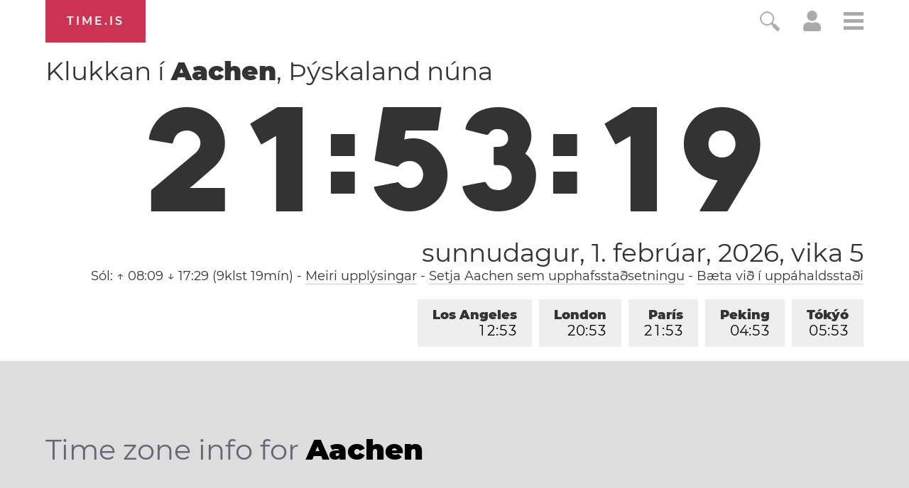

--- FILE ---
content_type: text/html; charset=utf-8
request_url: https://time.is/t1/?is.0.10.236.0P.0.704.1769979195507.1769979193919..N
body_size: -38
content:
1769979195580
0
704_(UTC,_UTC+00:00)
1769979195507


0202<a target="_blank" href="https://www.worldwetlandsday.org/">World Wetlands Day</a> / <a target="_blank" href="https://en.wikipedia.org/wiki/Groundhog_Day">Groundhog Day</a> / Crêpe Day
<br/><br/>Time.is is for humans. To use from scripts and apps, please ask about our API. Thank you!

--- FILE ---
content_type: text/plain;charset=UTF-8
request_url: https://c.pub.network/v2/c
body_size: -110
content:
c6b7b087-0a6b-4050-a603-20b0ca4c1200

--- FILE ---
content_type: text/plain;charset=UTF-8
request_url: https://c.pub.network/v2/c
body_size: -253
content:
5f709003-cac4-4a5a-8a94-592c07dcfd54